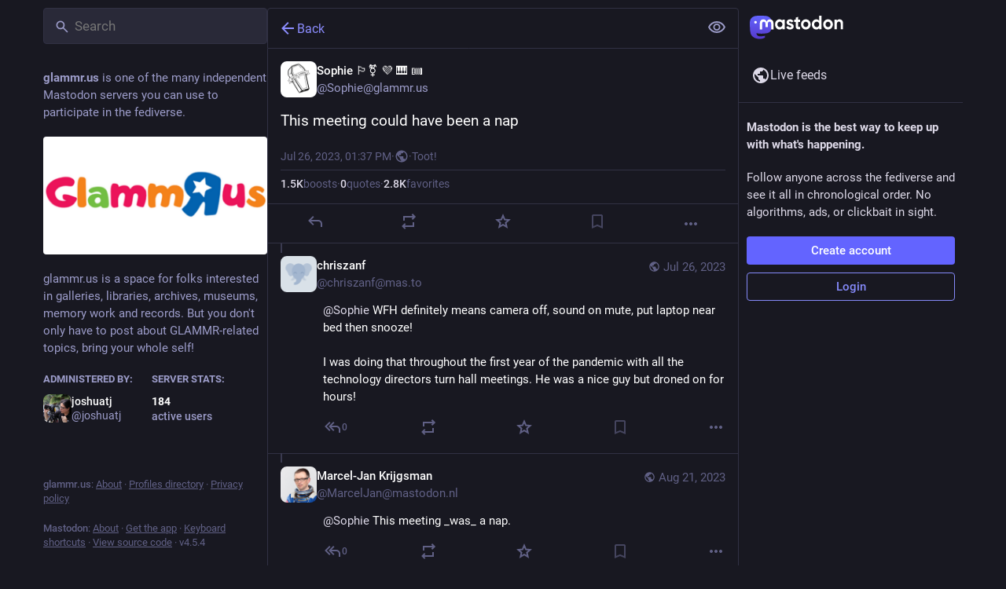

--- FILE ---
content_type: text/css; charset=utf-8
request_url: https://glammr.us/css/custom-e234cda5.css
body_size: 499
content:
/* changes bars from caution tape to a nice cool mint */

.content-warning::before,
.content-warning::after,
.compose-form .spoiler-input__border{
background: #5c8d72;
}

/* removes the "Show anyway" but also removes the "Hide post" for CWd posts */

.content-warning .link-button span {
  display: none;
}

/* adds new content for the link for post visibliity. Must be content to work for both show/hide */

.content-warning .link-button:after {
  content: 'Toggle post visibility';
}

/* changes margins on ungrouped notifications but leaves grouped with indentation */

.notification-ungrouped .status__content,
.notification-ungrouped .status__action-bar {
    margin-inline-start: 0px !important;
    width: 100% !important;
}

/* normal padding for notifications from Mastodon.art */

.notification-ungrouped {
    padding: 16px 16px;
}

.compose-form .autosuggest-textarea__textarea, .compose-form .spoiler-input__input {
font-size: 1rem;
}



--- FILE ---
content_type: application/javascript
request_url: https://glammr.us/packs/navigation_bar-Y41xGk7j.js
body_size: 1346
content:
import{j as s}from"./client-By3tlFYA.js";import{r as c,a as b,u as f,a9 as d,aa as v}from"./index-TEHZzOO_.js";import{c as g}from"./index-DkCxcZFY.js";import{h as x,N as j}from"./short_number-C9zm8Jg6.js";import{S as N}from"./add-CxOAEcXl.js";import{S as M}from"./home-fill-Coz6pq9r.js";import{S}from"./settings-DdL_27J2.js";import{s as C,S as I}from"./notifications-CU1mbSye.js";import{S as k}from"./notifications-CQHZPMn8.js";import{S as w}from"./hashtags-CRafzBM6.js";import{h as E,u as p,a as u,bt as B,a5 as o,am as H,k as L}from"./useSelectableClick-DmQ3tBVr.js";import{I as h}from"./icon_with_badge-DHBAkKYd.js";import{M as l}from"./message-CVkQtbZv.js";const R=a=>c.createElement("svg",{xmlns:"http://www.w3.org/2000/svg",height:24,viewBox:"0 -960 960 960",width:24,...a},c.createElement("path",{d:"M120-240v-80h720v80H120Zm0-200v-80h720v80H120Zm0-200v-80h720v80H120Z"})),r=b({home:{id:"tabs_bar.home",defaultMessage:"Home"},search:{id:"tabs_bar.search",defaultMessage:"Search"},publish:{id:"tabs_bar.publish",defaultMessage:"New Post"},notifications:{id:"tabs_bar.notifications",defaultMessage:"Notifications"},menu:{id:"tabs_bar.menu",defaultMessage:"Menu"}}),m=({to:a,icon:t,activeIcon:i,title:e})=>{const n=x(a);return s.jsx(j,{className:"ui__navigation-bar__item",activeClassName:"active",to:a,"aria-label":e,children:n&&i?i:t})},y=()=>{const a=u(C),t=f();return s.jsx(m,{to:"/notifications",icon:s.jsx(h,{id:"bell",icon:k,count:a,className:""}),activeIcon:s.jsx(h,{id:"bell",icon:I,count:a,className:""}),title:t.formatMessage(r.notifications)})},A=()=>{const a=p(),t=u(e=>{var n;return(n=e.server.getIn(["server","registrations","url"],null))!=null?n:"/auth/sign_up"}),i=c.useCallback(()=>{a(H({modalType:"CLOSED_REGISTRATIONS",modalProps:{}}))},[a]);if(c.useEffect(()=>{a(L())},[a]),d)return s.jsx("div",{className:"ui__navigation-bar__sign-up",children:s.jsx("a",{href:d,"data-method":"post",className:"button button--block button-tertiary",children:s.jsx(l,{id:"sign_in_banner.sso_redirect",defaultMessage:"Login or Register"})})});{let e;return v?e=s.jsx("a",{href:t,className:"button",children:s.jsx(l,{id:"sign_in_banner.create_account",defaultMessage:"Create account"})}):e=s.jsx("button",{className:"button",onClick:i,children:s.jsx(l,{id:"sign_in_banner.create_account",defaultMessage:"Create account"})}),s.jsxs("div",{className:"ui__navigation-bar__sign-up",children:[e,s.jsx("a",{href:"/auth/sign_in",className:"button button-tertiary",children:s.jsx(l,{id:"sign_in_banner.sign_in",defaultMessage:"Login"})})]})}},Q=()=>{const{signedIn:a}=E(),t=p(),i=u(_=>_.navigation.open),e=f(),n=c.useCallback(()=>{t(B())},[t]);return s.jsxs("div",{className:"ui__navigation-bar",children:[!a&&s.jsx(A,{}),s.jsxs("div",{className:g("ui__navigation-bar__items",{active:a}),children:[a&&s.jsxs(s.Fragment,{children:[s.jsx(m,{title:e.formatMessage(r.home),to:"/home",icon:s.jsx(o,{id:"",icon:S}),activeIcon:s.jsx(o,{id:"",icon:M})}),s.jsx(m,{title:e.formatMessage(r.search),to:"/explore",icon:s.jsx(o,{id:"",icon:w})}),s.jsx(m,{title:e.formatMessage(r.publish),to:"/publish",icon:s.jsx(o,{id:"",icon:N})}),s.jsx(y,{})]}),s.jsx("button",{className:g("ui__navigation-bar__item",{active:i}),onClick:n,"aria-label":e.formatMessage(r.menu),children:s.jsx(o,{id:"",icon:R})})]})]})};export{Q as N,R as S,r as m};
//# sourceMappingURL=navigation_bar-Y41xGk7j.js.map


--- FILE ---
content_type: application/javascript
request_url: https://glammr.us/packs/dropdown_selector-DeVSQRxs.js
body_size: 1132
content:
import{j as c}from"./client-By3tlFYA.js";import{r as s}from"./index-TEHZzOO_.js";import{c as K}from"./index-DkCxcZFY.js";import{S as N}from"./info-onfAZF3m.js";import{a5 as L,co as V}from"./useSelectableClick-DmQ3tBVr.js";const R=V?{passive:!0,capture:!0}:!0,z=({style:S,items:u,value:T,classNamePrefix:l="privacy-dropdown",onClose:o,onChange:f})=>{const t=s.useRef(null),v=s.useRef(null),[d,h]=s.useState(T),p=s.useCallback(e=>{const a=e.currentTarget.getAttribute("data-index");e.preventDefault(),o(),a&&f(a)},[o,f]),$=s.useCallback(e=>{var m,x,E,b,k,_,g,j,w,C,D,y,A,I;const a=e.currentTarget.getAttribute("data-index"),r=u.findIndex(i=>i.value===a);let n=null;switch(e.key){case"Escape":o();break;case" ":case"Enter":p(e);break;case"ArrowDown":n=(E=(m=t.current)==null?void 0:m.children[r+1])!=null?E:(x=t.current)==null?void 0:x.firstElementChild;break;case"ArrowUp":n=(_=(b=t.current)==null?void 0:b.children[r-1])!=null?_:(k=t.current)==null?void 0:k.lastElementChild;break;case"Tab":e.shiftKey?n=(w=(g=t.current)==null?void 0:g.children[r-1])!=null?w:(j=t.current)==null?void 0:j.lastElementChild:n=(y=(C=t.current)==null?void 0:C.children[r+1])!=null?y:(D=t.current)==null?void 0:D.firstElementChild;break;case"Home":n=(A=t.current)==null?void 0:A.firstElementChild;break;case"End":n=(I=t.current)==null?void 0:I.lastElementChild;break}if(n&&n instanceof HTMLElement){const i=n.getAttribute("data-index");n.focus(),i&&h(i),e.preventDefault(),e.stopPropagation()}},[u,o,p,h]);return s.useEffect(()=>{var a;const e=r=>{t.current&&r.target instanceof Node&&!t.current.contains(r.target)&&(o(),r.stopPropagation())};return document.addEventListener("click",e,{capture:!0}),document.addEventListener("touchend",e,R),(a=v.current)==null||a.focus({preventScroll:!0}),()=>{document.removeEventListener("click",e,{capture:!0}),document.removeEventListener("touchend",e,R)}},[o]),c.jsx("ul",{style:S,role:"listbox",ref:t,children:u.map(e=>c.jsxs("li",{role:"option",tabIndex:0,"data-index":e.value,onKeyDown:$,onClick:p,className:K("".concat(l,"__option"),{active:e.value===d}),"aria-selected":e.value===d,ref:e.value===d?v:null,children:[e.icon&&e.iconComponent&&c.jsx("div",{className:"".concat(l,"__option__icon"),children:c.jsx(L,{id:e.icon,icon:e.iconComponent})}),c.jsxs("div",{className:"".concat(l,"__option__content"),children:[c.jsx("strong",{children:e.text}),e.meta]}),e.extra&&c.jsx("div",{className:"".concat(l,"__option__additional"),title:e.extra,children:c.jsx(L,{id:"info-circle",icon:N})})]},e.value))})};export{z as D};
//# sourceMappingURL=dropdown_selector-DeVSQRxs.js.map
